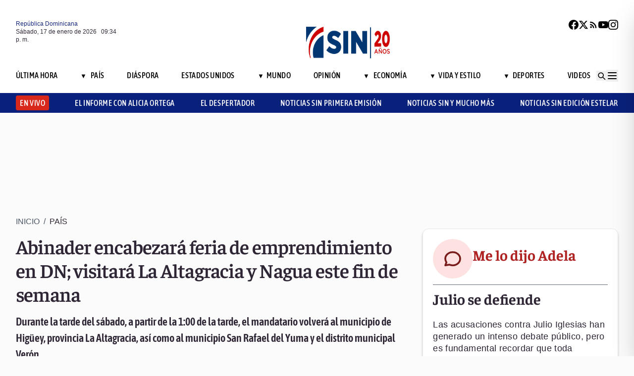

--- FILE ---
content_type: text/html; charset=utf-8
request_url: https://noticiassin.com/bloque-me-lo-dijo-adela?v=1768685690196
body_size: 526
content:
<!--blob 01/17/2026 05:34:50.724 p. m. --><!--publishThread: 07:11:00.918 AM  --><div class="bg-white rounded-xl shadow-[0_4px_4px_rgba(0,0,0,0.2)] border p-5 space-y-3 "><div class="flex items-center gap-3 mb-2"><div class="bg-red-100 rounded-full w-20 h-20 flex items-center justify-center"><svg xmlns="http://www.w3.org/2000/svg" class="w-10 h-10" viewBox="0 0 24 24"
                        fill="none" stroke="currentColor" stroke-width="2.2" stroke-linecap="round"
                        stroke-linejoin="round"><path
                            d="M21 12c0 4.418-4.03 8-9 8a9.77 9.77 0 01-4-.84L3 20l1.4-3.6A8.976 8.976 0 013 12c0-4.418 4.03-8 9-8s9 3.582 9 8z"
                            stroke="#7B1C1C" /></svg></div><a href="/julio-se-defiende-2027365" title="Julio se defiende"><h2 class="font-bold text-[30px] leading-[32px] tracking-[0%] text-[#AF2323] font-faustina pb-4">Me lo dijo Adela</h2></a></div><hr class="border-t border-gray-800 border-opacity-70"><div class="space-y-2"><h2 class="font-bold text-[30px] leading-[32px] tracking-[0%] text-[#2F2635] font-faustina pb-4">
                    Julio se defiende
                </h2><p class="font-normal text-[18px] leading-[24px] tracking-[0.02em] text-[#2F2635] font-source">
                    Las acusaciones contra Julio Iglesias han generado un intenso debate p&uacute;blico, pero es fundamental recordar que toda persona tiene derecho a defenderse y a que se respete su presunci&oacute;n de inocencia. 
En su declaraci&oacute;n, el artista niega haber abusado, coaccionado o faltado al respeto a ninguna mujer y asegura que est&aacute; preparado para presentar su defensa completa. 
Su mensaje, en el que afirma querer proteger su dignidad ante lo que considera un agravio grave, refleja la importancia de permitir que los hechos se esclarezcan con rigor y justicia.
                </p></div><a href="/noticias-listado/20260116" title="16 enero 2026"><p class="font-normal text-[12px] leading-[14px] tracking-[0%] text-[#2F2635] font-source" style="text-transform: capitalize">
                16 enero 2026
            </p></a></div>
    


--- FILE ---
content_type: text/html; charset=utf-8
request_url: https://noticiassin.com/bloque-home-interiores?v=1768685690197
body_size: 1567
content:
<!--blob 01/17/2026 05:34:50.759 p. m. --><!--publishThread: 12:08:49.941 PM  --><div class="border-t border-t-4 border-gray-700 pt-4"><h2 class="font-bold text-[30px] leading-[32px] tracking-[0%] text-[#2F2635] font-faustina">En Portada</h2><a href="/seccion/mundo" title="Autoridades indonesias buscan avi&oacute;n desaparecido en Sulawesi del Sur con 10 personas a bordo"><a href="/seccion/mundo" title="Autoridades indonesias buscan avi&oacute;n desaparecido en Sulawesi del Sur con 10 personas a bordo"><h3 class="paddingtb-6 font-asap font-medium text-[16px] leading-[20px] tracking-[0.04em] uppercase text-[#AF2323] mb-[8px] mt-5">
                Mundo
                </h3></a></a><a href="/avion-desaparecido-sulawesi-del-sur-2027515" title="Autoridades indonesias buscan avi&oacute;n desaparecido en Sulawesi del Sur con 10 personas a bordo"><h2 class="font-bold text-[30px] leading-[32px] tracking-[0%] text-[#2F2635] font-faustina pb-4">
                    Autoridades indonesias buscan avi&oacute;n desaparecido en Sulawesi del Sur con 10 personas a bordo
                </h2></a><p class="paddingtb-6 font-normal text-[12px] leading-[14px] tracking-[0%] text-[#2F2635] font-source mb-1"><a href="/noticias-listado/20260117" title="S&aacute;bado 17 de enero de 2026">S&aacute;bado 17 de enero de 2026</a></p><div class="relative"><a href="/avion-desaparecido-sulawesi-del-sur-2027515" title="Autoridades indonesias buscan avi&oacute;n desaparecido en Sulawesi del Sur con 10 personas a bordo"><img src="https://noticiassin.blob.core.windows.net/images/2026/01/17/avion-desaparecido-sulawesi-del-sur-0cbdf656-focus-0-0-800-400.webp" alt="Autoridades indonesias buscan avi&oacute;n desaparecido en Sulawesi del Sur con 10 personas a bordo" class="w-full h-auto" width="394" height="197"></a></div></div><div class="border-t border-[#D1CFD3] pt-6 space-y-4"><div class="flex gap-4 items-start border-b border-[#D1CFD3] pb-3"><div class="flex-shrink-0 relative w-[50%]"><a href="/protesta-toros-del-este-lidom-tras-partido-contra-aguilas-cibaenas-2027517" title="LIDOM conoce protesta de los Toros del Este contra las &Aacute;guilas Cibae&ntilde;as"><img src="https://noticiassin.blob.core.windows.net/images/2026/01/17/protesta-toros-del-este-lidom-tras-partido-contra-aguilas-cibaenas-f41ecb26-focus-0-0-800-400.webp" alt="LIDOM conoce protesta de los Toros del Este contra las &Aacute;guilas Cibae&ntilde;as" class="w-full h-auto" width="197" height="99"></a></div><div class="flex-1 space-y-1"><a href="/seccion/deportes" title="LIDOM conoce protesta de los Toros del Este contra las &Aacute;guilas Cibae&ntilde;as"> <p class="paddingtb-6 font-asap font-medium text-[16px] leading-[20px] tracking-[0.04em] uppercase text-[#9A3737]">Deportes</p> </a><a href="/protesta-toros-del-este-lidom-tras-partido-contra-aguilas-cibaenas-2027517" title="LIDOM conoce protesta de los Toros del Este contra las &Aacute;guilas Cibae&ntilde;as"><h3 class="font-semibold text-[16px] leading-[20px] tracking-[0%] text-[#2F2635] font-source">
                            LIDOM conoce protesta de los Toros del Este contra las &Aacute;guilas Cibae&ntilde;as
                        </h3></a><p class="paddingtb-6 font-normal text-[12px] leading-[14px] tracking-[0%] text-[#2F2635] font-source"><a href="/noticias-listado/20260117" title="S&aacute;bado 17 de enero de 2026">S&aacute;bado 17 de enero de 2026</a></p></div></div><div class="flex gap-4 items-start border-b border-[#D1CFD3] pb-3"><div class="flex-shrink-0 relative w-[50%]"><a href="/trump-amenaza-con-aranceles-a-los-paises-europeos-2027506" title="Trump amenaza con aranceles a los pa&iacute;ses europeos que han enviado apoyo militar a Groenlandia"><img src="https://noticiassin.blob.core.windows.net/images/2026/01/15/uso-de-la-ley-de-insurreccion-en-minnesota-para-controlar-protestas-y-disturbios-598f5229-focus-0-0-800-400.webp" alt="Trump amenaza con aranceles a los pa&iacute;ses europeos que han enviado apoyo militar a Groenlandia" class="w-full h-auto" width="197" height="99"></a></div><div class="flex-1 space-y-1"><a href="/seccion/mundo" title="Trump amenaza con aranceles a los pa&iacute;ses europeos que han enviado apoyo militar a Groenlandia"> <p class="paddingtb-6 font-asap font-medium text-[16px] leading-[20px] tracking-[0.04em] uppercase text-[#9A3737]">Mundo</p> </a><a href="/trump-amenaza-con-aranceles-a-los-paises-europeos-2027506" title="Trump amenaza con aranceles a los pa&iacute;ses europeos que han enviado apoyo militar a Groenlandia"><h3 class="font-semibold text-[16px] leading-[20px] tracking-[0%] text-[#2F2635] font-source">
                            Trump amenaza con aranceles a los pa&iacute;ses europeos que han enviado apoyo militar a Groenlandia
                        </h3></a><p class="paddingtb-6 font-normal text-[12px] leading-[14px] tracking-[0%] text-[#2F2635] font-source"><a href="/noticias-listado/20260117" title="S&aacute;bado 17 de enero de 2026">S&aacute;bado 17 de enero de 2026</a></p></div></div><div class="flex gap-4 items-start border-b border-[#D1CFD3] pb-3"><div class="flex-shrink-0 relative w-[50%]"><a href="/pn-detiene-jovenes-por-disturbios-con-pistolas-de-hidrogel-en-spm-2027498" title="PN detiene a 18 j&oacute;venes por disturbios con pistolas de hidrogel en SPM"><img src="https://noticiassin.blob.core.windows.net/images/2026/01/17/pn-detiene-jovenes-por-disturbios-con-pistolas-de-hidrogel-en-spm-9a3f5d3b-focus-0-0-800-400.webp" alt="PN detiene a 18 j&oacute;venes por disturbios con pistolas de hidrogel en SPM" class="w-full h-auto" width="197" height="99"></a></div><div class="flex-1 space-y-1"><a href="/seccion/pais" title="PN detiene a 18 j&oacute;venes por disturbios con pistolas de hidrogel en SPM"> <p class="paddingtb-6 font-asap font-medium text-[16px] leading-[20px] tracking-[0.04em] uppercase text-[#9A3737]">Pa&iacute;s</p> </a><a href="/pn-detiene-jovenes-por-disturbios-con-pistolas-de-hidrogel-en-spm-2027498" title="PN detiene a 18 j&oacute;venes por disturbios con pistolas de hidrogel en SPM"><h3 class="font-semibold text-[16px] leading-[20px] tracking-[0%] text-[#2F2635] font-source">
                            PN detiene a 18 j&oacute;venes por disturbios con pistolas de hidrogel en SPM
                        </h3></a><p class="paddingtb-6 font-normal text-[12px] leading-[14px] tracking-[0%] text-[#2F2635] font-source"><a href="/noticias-listado/20260117" title="S&aacute;bado 17 de enero de 2026">S&aacute;bado 17 de enero de 2026</a></p></div></div></div><div class="grid grid-cols-2 gap-4  border-[#D1CFD3] pt-4"><div class="space-y-2"><div class="relative"><a href="/muere-mujer-tras-accidente-en-el-tramo-salto-socoa-en-monte-plata-2027505" title="Muere mujer tras accidente en el tramo Salto Socoa en Monte Plata"><img src="https://noticiassin.blob.core.windows.net/images/2026/01/17/accidente-en-tramo-salto-socoa-monte-plata-deja-una-mujer-fallecida-f008e723-focus-0.29-0.13-800-400.webp" alt="Muere mujer tras accidente en el tramo Salto Socoa en Monte Plata" class="w-full h-auto" width="189" height="95"></a></div><a href="/seccion/pais" title="Muere mujer tras accidente en el tramo Salto Socoa en Monte Plata"> <p class="paddingtb-6 font-asap font-medium text-[16px] leading-[20px] tracking-[0.04em] uppercase text-[#9A3737]">Pa&iacute;s</p></a><a href="/muere-mujer-tras-accidente-en-el-tramo-salto-socoa-en-monte-plata-2027505" title="Muere mujer tras accidente en el tramo Salto Socoa en Monte Plata"><h3 class="font-semibold text-[16px] leading-[20px] tracking-[0%] text-[#2F2635] font-source">
                        Muere mujer tras accidente en el tramo Salto Socoa en Monte Plata
                    </h3></a><p class="paddingtb-6 font-normal text-[12px] leading-[14px] tracking-[0%] text-[#2F2635] font-source"><a href="/noticias-listado/20260117" title="S&aacute;bado 17 de enero de 2026">S&aacute;bado 17 de enero de 2026</a></p></div><div class="space-y-2"><div class="relative"><a href="/cobertura-fitur-2026-noticias-sin-en-vivo-desde-madrid-2027447" title="Noticias SIN llevar&aacute; cobertura continua de Fitur 2026 desde Madrid"><img src="https://noticiassin.blob.core.windows.net/images/2026/01/16/cobertura-fitur-2026-noticias-sin-en-vivo-desde-madrid-82c3c7f2-focus-0-0-800-400.webp" alt="Noticias SIN llevar&aacute; cobertura continua de Fitur 2026 desde Madrid" class="w-full h-auto" width="189" height="95"></a></div><a href="/seccion/pais" title="Noticias SIN llevar&aacute; cobertura continua de Fitur 2026 desde Madrid"> <p class="paddingtb-6 font-asap font-medium text-[16px] leading-[20px] tracking-[0.04em] uppercase text-[#9A3737]">Pa&iacute;s</p></a><a href="/cobertura-fitur-2026-noticias-sin-en-vivo-desde-madrid-2027447" title="Noticias SIN llevar&aacute; cobertura continua de Fitur 2026 desde Madrid"><h3 class="font-semibold text-[16px] leading-[20px] tracking-[0%] text-[#2F2635] font-source">
                        Noticias SIN llevar&aacute; cobertura continua de Fitur 2026 desde Madrid
                    </h3></a><p class="paddingtb-6 font-normal text-[12px] leading-[14px] tracking-[0%] text-[#2F2635] font-source"><a href="/noticias-listado/20260116" title="Viernes 16 de enero de 2026">Viernes 16 de enero de 2026</a></p></div><div class="space-y-2"><div class="relative"><a href="/mensaje-groenlandes-a-trump-sobre-la-compra-de-la-isla-2027486" title="El mensaje de un groenland&eacute;s a Trump: que se deje de las tonter&iacute;as de comprar la isla"><img src="https://noticiassin.blob.core.windows.net/images/2026/01/17/mensaje-groenlandes-a-trump-sobre-la-compra-de-la-isla-6da1b141-focus-0.32-0.11-800-400.webp" alt="El mensaje de un groenland&eacute;s a Trump: que se deje de las tonter&iacute;as de comprar la isla" class="w-full h-auto" width="189" height="95"></a></div><a href="/seccion/mundo" title="El mensaje de un groenland&eacute;s a Trump: que se deje de las tonter&iacute;as de comprar la isla"> <p class="paddingtb-6 font-asap font-medium text-[16px] leading-[20px] tracking-[0.04em] uppercase text-[#9A3737]">Mundo</p></a><a href="/mensaje-groenlandes-a-trump-sobre-la-compra-de-la-isla-2027486" title="El mensaje de un groenland&eacute;s a Trump: que se deje de las tonter&iacute;as de comprar la isla"><h3 class="font-semibold text-[16px] leading-[20px] tracking-[0%] text-[#2F2635] font-source">
                        El mensaje de un groenland&eacute;s a Trump: que se deje de las "tonter&iacute;as" de comprar la isla
                    </h3></a><p class="paddingtb-6 font-normal text-[12px] leading-[14px] tracking-[0%] text-[#2F2635] font-source"><a href="/noticias-listado/20260117" title="S&aacute;bado 17 de enero de 2026">S&aacute;bado 17 de enero de 2026</a></p></div><div class="space-y-2"><div class="relative"><a href="/rusia-invierte-millones-de-dolares-al-desarrollo-de-drones-de-transporte-2027489" title="Rusia invierte 388 millones de d&oacute;lares en desarrollo de drones de transporte"><img src="https://noticiassin.blob.core.windows.net/images/2026/01/17/rusia-destina-388-millones-de-dolares-al-desarrollo-de-drones-de-transporte-16191973-focus-0-0-800-400.webp" alt="Rusia invierte 388 millones de d&oacute;lares en desarrollo de drones de transporte" class="w-full h-auto" width="189" height="95"></a></div><a href="/seccion/mundo" title="Rusia invierte 388 millones de d&oacute;lares en desarrollo de drones de transporte"> <p class="paddingtb-6 font-asap font-medium text-[16px] leading-[20px] tracking-[0.04em] uppercase text-[#9A3737]">Mundo</p></a><a href="/rusia-invierte-millones-de-dolares-al-desarrollo-de-drones-de-transporte-2027489" title="Rusia invierte 388 millones de d&oacute;lares en desarrollo de drones de transporte"><h3 class="font-semibold text-[16px] leading-[20px] tracking-[0%] text-[#2F2635] font-source">
                        Rusia invierte 388 millones de d&oacute;lares en desarrollo de drones de transporte
                    </h3></a><p class="paddingtb-6 font-normal text-[12px] leading-[14px] tracking-[0%] text-[#2F2635] font-source"><a href="/noticias-listado/20260117" title="S&aacute;bado 17 de enero de 2026">S&aacute;bado 17 de enero de 2026</a></p></div><div class="space-y-2"><div class="relative"><a href="/radhames-liz-sera-abridor-de-los-leones-del-escogido-en-partido-clave-2027473" title="M&aacute;nager del Escogido deposita su confianza en Radham&eacute;s Liz para lograr ventaja esta noche"><img src="https://noticiassin.blob.core.windows.net/images/2026/01/17/radhames-liz-sera-abridor-de-los-leones-del-escogido-en-partido-clave-68117ea1-focus-0-0-800-400.webp" alt="M&aacute;nager del Escogido deposita su confianza en Radham&eacute;s Liz para lograr ventaja esta noche" class="w-full h-auto" width="189" height="95"></a></div><a href="/seccion/deportes" title="M&aacute;nager del Escogido deposita su confianza en Radham&eacute;s Liz para lograr ventaja esta noche"> <p class="paddingtb-6 font-asap font-medium text-[16px] leading-[20px] tracking-[0.04em] uppercase text-[#9A3737]">Deportes</p></a><a href="/radhames-liz-sera-abridor-de-los-leones-del-escogido-en-partido-clave-2027473" title="M&aacute;nager del Escogido deposita su confianza en Radham&eacute;s Liz para lograr ventaja esta noche"><h3 class="font-semibold text-[16px] leading-[20px] tracking-[0%] text-[#2F2635] font-source">
                        M&aacute;nager del Escogido deposita su confianza en Radham&eacute;s Liz para lograr ventaja esta noche
                    </h3></a><p class="paddingtb-6 font-normal text-[12px] leading-[14px] tracking-[0%] text-[#2F2635] font-source"><a href="/noticias-listado/20260116" title="Viernes 16 de enero de 2026">Viernes 16 de enero de 2026</a></p></div><div class="space-y-2"><div class="relative"><a href="/victoria-del-escogido-7-4-asegura-pase-a-la-final-contra-gigantes-2027488" title="Escogido sella su pase a la final tras vencer 7-4 a los Gigantes"><img src="https://noticiassin.blob.core.windows.net/images/2026/01/17/victoria-del-escogido-7-4-asegura-pase-a-la-final-contra-gigantes-f2fb49bf-focus-0.05-0.45-800-400.webp" alt="Escogido sella su pase a la final tras vencer 7-4 a los Gigantes" class="w-full h-auto" width="189" height="95"></a></div><a href="/seccion/deportes" title="Escogido sella su pase a la final tras vencer 7-4 a los Gigantes"> <p class="paddingtb-6 font-asap font-medium text-[16px] leading-[20px] tracking-[0.04em] uppercase text-[#9A3737]">Deportes</p></a><a href="/victoria-del-escogido-7-4-asegura-pase-a-la-final-contra-gigantes-2027488" title="Escogido sella su pase a la final tras vencer 7-4 a los Gigantes"><h3 class="font-semibold text-[16px] leading-[20px] tracking-[0%] text-[#2F2635] font-source">
                        Escogido sella su pase a la final tras vencer 7-4 a los Gigantes
                    </h3></a><p class="paddingtb-6 font-normal text-[12px] leading-[14px] tracking-[0%] text-[#2F2635] font-source"><a href="/noticias-listado/20260117" title="S&aacute;bado 17 de enero de 2026">S&aacute;bado 17 de enero de 2026</a></p></div></div>


--- FILE ---
content_type: text/html; charset=utf-8
request_url: https://noticiassin.com/bloque-seccion-pais?v=1768685690197
body_size: 1022
content:
<!--blob 01/17/2026 05:34:50.784 p. m. --><!--publishThread: 01:03:31.324 PM  --><div class="border-t border-t-4 border-gray-700 pt-[8px] space-y-4"><span class="font-asap font-semibold text-[18px] leading-[22px] tracking-[0.02em] uppercase text-[#2F2635] mb-2">Porque le&iacute;ste este art&iacute;culo</span><div class="flex gap-4 items-start border-b border-[#D1CFD3] pb-3"><div class="flex-shrink-0 relative w-[50%]"><a href="/pn-localiza-sana-y-salva-a-menor-reportada-desaparecida-en-spm-2027513" title="PN localiza sana y salva a menor reportada desaparecida en SPM"><img src="https://noticiassin.blob.core.windows.net/images/2026/01/17/pn-localiza-sana-y-salva-a-menor-reportada-desaparecida-en-spm-e3bf8961-focus-0-0.26-800-450.webp" alt="PN localiza sana y salva a menor reportada desaparecida en SPM" class="w-full h-auto" width="197" height="111"></a></div><div class="flex-1 space-y-1"><a href="/seccion/pais" title="PN localiza sana y salva a menor reportada desaparecida en SPM"> <p class="paddingb-6 font-asap font-medium text-[16px] leading-[20px] tracking-[0.04em] uppercase text-[#9A3737]">
                        Pa&iacute;s
                    </p></a><a href="/pn-localiza-sana-y-salva-a-menor-reportada-desaparecida-en-spm-2027513" title="PN localiza sana y salva a menor reportada desaparecida en SPM"><h3 class="font-semibold text-[16px] leading-[20px] tracking-[0%] text-[#2F2635] font-source">
                            PN localiza sana y salva a menor reportada desaparecida en SPM
                        </h3></a><p class="paddingtb-6 font-normal text-[12px] leading-[14px] tracking-[0%] text-[#2F2635] font-source"><a href="/noticias-listado/20260117" title="S&aacute;bado 17 de enero de 2026">S&aacute;bado 17 de enero de 2026</a></p></div></div><div class="flex gap-4 items-start border-b border-[#D1CFD3] pb-3"><div class="flex-shrink-0 relative w-[50%]"><a href="/camion-perforador-provoca-averia-y-afecta-suministro-de-agua-en-dn-2027511" title="Cami&oacute;n perforador provoca aver&iacute;a; m&aacute;s de 10 sectores del DN sin agua"><img src="https://noticiassin.blob.core.windows.net/images/2026/01/17/camion-perforador-provoca-averia-y-afecta-suministro-de-agua-en-dn-a681a06f-focus-0.43-min0.14-800-450.webp" alt="Cami&oacute;n perforador provoca aver&iacute;a; m&aacute;s de 10 sectores del DN sin agua" class="w-full h-auto" width="197" height="111"></a></div><div class="flex-1 space-y-1"><a href="/seccion/pais" title="Cami&oacute;n perforador provoca aver&iacute;a; m&aacute;s de 10 sectores del DN sin agua"> <p class="paddingb-6 font-asap font-medium text-[16px] leading-[20px] tracking-[0.04em] uppercase text-[#9A3737]">
                        Pa&iacute;s
                    </p></a><a href="/camion-perforador-provoca-averia-y-afecta-suministro-de-agua-en-dn-2027511" title="Cami&oacute;n perforador provoca aver&iacute;a; m&aacute;s de 10 sectores del DN sin agua"><h3 class="font-semibold text-[16px] leading-[20px] tracking-[0%] text-[#2F2635] font-source">
                            Cami&oacute;n perforador provoca aver&iacute;a; m&aacute;s de 10 sectores del DN sin agua
                        </h3></a><p class="paddingtb-6 font-normal text-[12px] leading-[14px] tracking-[0%] text-[#2F2635] font-source"><a href="/noticias-listado/20260117" title="S&aacute;bado 17 de enero de 2026">S&aacute;bado 17 de enero de 2026</a></p></div></div><div class="flex gap-4 items-start border-b border-[#D1CFD3] pb-3"><div class="flex-shrink-0 relative w-[50%]"><a href="/presidente-de-la-dncd-da-la-bienvenida-a-100-aspirantes-2027510" title="Presidente de la DNCD da la bienvenida a 100 aspirantes a agentes de antinarc&oacute;ticos"><img src="https://noticiassin.blob.core.windows.net/images/2026/01/17/presidente-de-la-dncd-da-la-bienvenida-a-100-aspirantes-dd616660-focus-0-0-800-450.webp" alt="Presidente de la DNCD da la bienvenida a 100 aspirantes a agentes de antinarc&oacute;ticos" class="w-full h-auto" width="197" height="111"></a></div><div class="flex-1 space-y-1"><a href="/seccion/pais" title="Presidente de la DNCD da la bienvenida a 100 aspirantes a agentes de antinarc&oacute;ticos"> <p class="paddingb-6 font-asap font-medium text-[16px] leading-[20px] tracking-[0.04em] uppercase text-[#9A3737]">
                        Pa&iacute;s
                    </p></a><a href="/presidente-de-la-dncd-da-la-bienvenida-a-100-aspirantes-2027510" title="Presidente de la DNCD da la bienvenida a 100 aspirantes a agentes de antinarc&oacute;ticos"><h3 class="font-semibold text-[16px] leading-[20px] tracking-[0%] text-[#2F2635] font-source">
                            Presidente de la DNCD da la bienvenida a 100 aspirantes a agentes de antinarc&oacute;ticos
                        </h3></a><p class="paddingtb-6 font-normal text-[12px] leading-[14px] tracking-[0%] text-[#2F2635] font-source"><a href="/noticias-listado/20260117" title="S&aacute;bado 17 de enero de 2026">S&aacute;bado 17 de enero de 2026</a></p></div></div><div class="flex gap-4 items-start border-b border-[#D1CFD3] pb-3"><div class="flex-shrink-0 relative w-[50%]"><a href="/senador-y-ministro-supervisan-plan-de-asfaltado-en-sanchez-ramirez-2027509" title="Senador Ricardo de los Santos y el ministro Estrella supervisan plan de asfaltado en S&aacute;nchez Ram&iacute;rez"><img src="https://noticiassin.blob.core.windows.net/images/2026/01/17/senador-y-ministro-supervisan-plan-de-asfaltado-en-sanchez-ramirez-1998e1ef-focus-0.02-0.18-800-450.webp" alt="Senador Ricardo de los Santos y el ministro Estrella supervisan plan de asfaltado en S&aacute;nchez Ram&iacute;rez" class="w-full h-auto" width="197" height="111"></a></div><div class="flex-1 space-y-1"><a href="/seccion/pais" title="Senador Ricardo de los Santos y el ministro Estrella supervisan plan de asfaltado en S&aacute;nchez Ram&iacute;rez"> <p class="paddingb-6 font-asap font-medium text-[16px] leading-[20px] tracking-[0.04em] uppercase text-[#9A3737]">
                        Pa&iacute;s
                    </p></a><a href="/senador-y-ministro-supervisan-plan-de-asfaltado-en-sanchez-ramirez-2027509" title="Senador Ricardo de los Santos y el ministro Estrella supervisan plan de asfaltado en S&aacute;nchez Ram&iacute;rez"><h3 class="font-semibold text-[16px] leading-[20px] tracking-[0%] text-[#2F2635] font-source">
                            Senador Ricardo de los Santos y el ministro Estrella supervisan plan de asfaltado en S&aacute;nchez Ram&iacute;rez
                        </h3></a><p class="paddingtb-6 font-normal text-[12px] leading-[14px] tracking-[0%] text-[#2F2635] font-source"><a href="/noticias-listado/20260117" title="S&aacute;bado 17 de enero de 2026">S&aacute;bado 17 de enero de 2026</a></p></div></div><div class="flex gap-4 items-start border-b border-[#D1CFD3] pb-3"><div class="flex-shrink-0 relative w-[50%]"><a href="/pn-detiene-jovenes-por-disturbios-con-pistolas-de-hidrogel-en-spm-2027498" title="PN detiene a 18 j&oacute;venes por disturbios con pistolas de hidrogel en SPM"><img src="https://noticiassin.blob.core.windows.net/images/2026/01/17/pn-detiene-jovenes-por-disturbios-con-pistolas-de-hidrogel-en-spm-9a3f5d3b-focus-0-0-800-450.webp" alt="PN detiene a 18 j&oacute;venes por disturbios con pistolas de hidrogel en SPM" class="w-full h-auto" width="197" height="111"></a></div><div class="flex-1 space-y-1"><a href="/seccion/pais" title="PN detiene a 18 j&oacute;venes por disturbios con pistolas de hidrogel en SPM"> <p class="paddingb-6 font-asap font-medium text-[16px] leading-[20px] tracking-[0.04em] uppercase text-[#9A3737]">
                        Pa&iacute;s
                    </p></a><a href="/pn-detiene-jovenes-por-disturbios-con-pistolas-de-hidrogel-en-spm-2027498" title="PN detiene a 18 j&oacute;venes por disturbios con pistolas de hidrogel en SPM"><h3 class="font-semibold text-[16px] leading-[20px] tracking-[0%] text-[#2F2635] font-source">
                            PN detiene a 18 j&oacute;venes por disturbios con pistolas de hidrogel en SPM
                        </h3></a><p class="paddingtb-6 font-normal text-[12px] leading-[14px] tracking-[0%] text-[#2F2635] font-source"><a href="/noticias-listado/20260117" title="S&aacute;bado 17 de enero de 2026">S&aacute;bado 17 de enero de 2026</a></p></div></div><div class="flex gap-4 items-start border-b border-[#D1CFD3] pb-3"><div class="flex-shrink-0 relative w-[50%]"><a href="/interceptan-dominicanos-que-transportaban-haitianos-en-dajabon-2027497" title="Interceptan dominicanos que transportaban a 15 haitianos indocumentados en Dajab&oacute;n"><img src="https://noticiassin.blob.core.windows.net/images/2026/01/17/interceptan-dominicanos-que-transportaban-haitianos-en-dajabon-7c4e8572-focus-0-0-800-450.webp" alt="Interceptan dominicanos que transportaban a 15 haitianos indocumentados en Dajab&oacute;n" class="w-full h-auto" width="197" height="111"></a></div><div class="flex-1 space-y-1"><a href="/seccion/pais" title="Interceptan dominicanos que transportaban a 15 haitianos indocumentados en Dajab&oacute;n"> <p class="paddingb-6 font-asap font-medium text-[16px] leading-[20px] tracking-[0.04em] uppercase text-[#9A3737]">
                        Pa&iacute;s
                    </p></a><a href="/interceptan-dominicanos-que-transportaban-haitianos-en-dajabon-2027497" title="Interceptan dominicanos que transportaban a 15 haitianos indocumentados en Dajab&oacute;n"><h3 class="font-semibold text-[16px] leading-[20px] tracking-[0%] text-[#2F2635] font-source">
                            Interceptan dominicanos que transportaban a 15 haitianos indocumentados en Dajab&oacute;n
                        </h3></a><p class="paddingtb-6 font-normal text-[12px] leading-[14px] tracking-[0%] text-[#2F2635] font-source"><a href="/noticias-listado/20260117" title="S&aacute;bado 17 de enero de 2026">S&aacute;bado 17 de enero de 2026</a></p></div></div></div>


--- FILE ---
content_type: text/html; charset=utf-8
request_url: https://www.google.com/recaptcha/api2/aframe
body_size: 267
content:
<!DOCTYPE HTML><html><head><meta http-equiv="content-type" content="text/html; charset=UTF-8"></head><body><script nonce="PVhYuNPx4vhajSuozit8GQ">/** Anti-fraud and anti-abuse applications only. See google.com/recaptcha */ try{var clients={'sodar':'https://pagead2.googlesyndication.com/pagead/sodar?'};window.addEventListener("message",function(a){try{if(a.source===window.parent){var b=JSON.parse(a.data);var c=clients[b['id']];if(c){var d=document.createElement('img');d.src=c+b['params']+'&rc='+(localStorage.getItem("rc::a")?sessionStorage.getItem("rc::b"):"");window.document.body.appendChild(d);sessionStorage.setItem("rc::e",parseInt(sessionStorage.getItem("rc::e")||0)+1);localStorage.setItem("rc::h",'1768685694055');}}}catch(b){}});window.parent.postMessage("_grecaptcha_ready", "*");}catch(b){}</script></body></html>

--- FILE ---
content_type: application/javascript; charset=utf-8
request_url: https://fundingchoicesmessages.google.com/f/AGSKWxVn0FgkdIy14B8x-PEUZFkbYb-3uiH3rgGlWxG0MEHKC4wGzeiPrm5qRo1a1j08Hv6O93oKit0JwK7FVs89ZiTTk8Eh1aBJ2igd2NJDgsEVSAqhCrOZl_VkrmqawtWzYns5HsO81wzhKZ4zizFyRiNI9K6PCbKO5aqCz4IKgIxWA__cvN8--dvQL61j/_-ad-gif-/ad_120_-karbonn-ad--side-ad-/ads/popout.
body_size: -1289
content:
window['ea7ff2cc-3af4-4a46-aff7-2d9fb195e9b9'] = true;